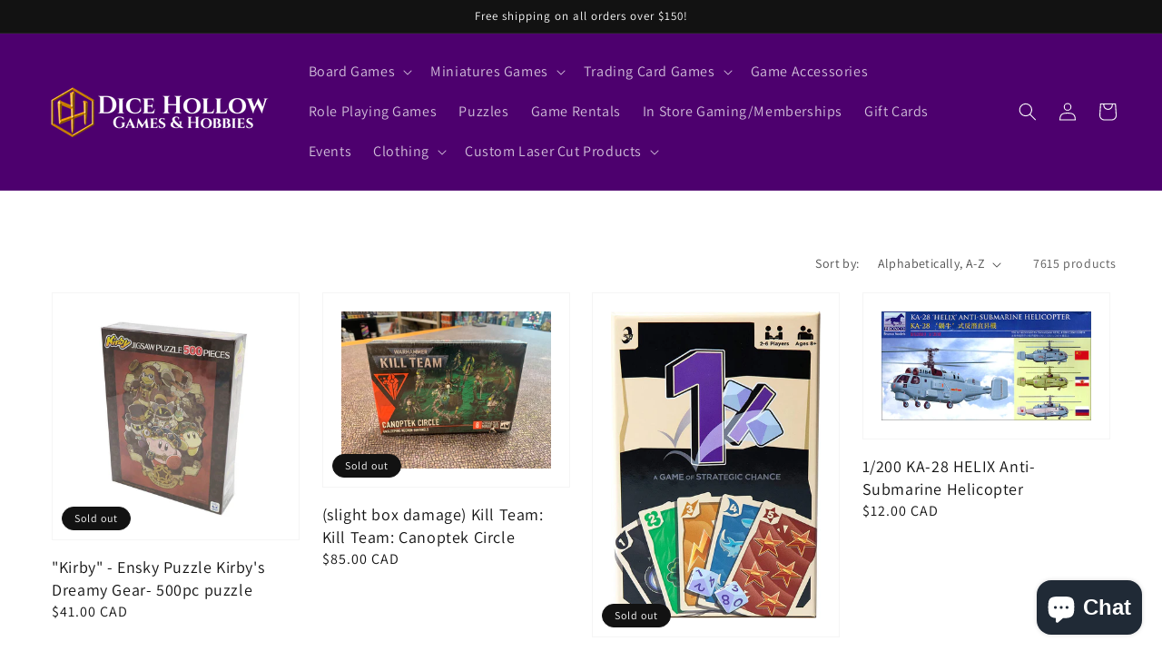

--- FILE ---
content_type: text/css
request_url: https://www.dicehollow.com/cdn/shop/t/3/assets/component-product-grid.css?v=14077422013271338181639424650
body_size: -498
content:
.product-grid .grid__item {
  padding-bottom: 2rem;
  display: flex;
  flex-direction: column;
  align-items: center;
  justify-content: space-between;
}

.product-grid.negative-margin {
  margin-bottom: -2rem;
}

@media screen and (min-width: 750px) {
  .product-grid .grid__item {
    padding-bottom: calc(5rem + var(--page-width-margin));
  }

  .product-grid.negative-margin {
    margin-bottom: calc(-5rem - var(--page-width-margin));
  }

  .product-grid.negative-margin--small {
    margin-bottom: calc(-1rem - var(--page-width-margin));
  }
}
